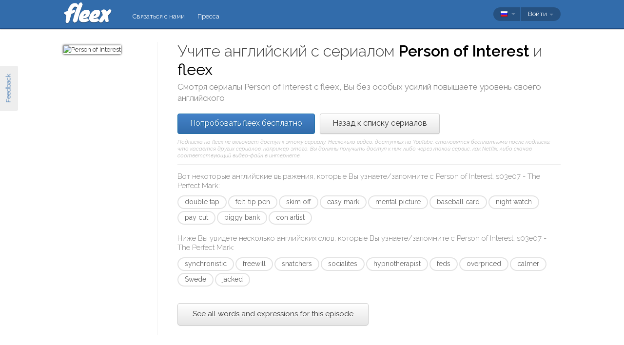

--- FILE ---
content_type: text/html; charset=utf-8
request_url: https://fleex.tv/ru/TvShow/Episode/1944995/the-perfect-mark
body_size: 16853
content:



<!DOCTYPE html>
<html xmlns:fb="http://ogp.me/ns/fb#" lang="ru">
    <head >
        <!-- Additional meta tags -->
        


        <meta http-equiv="Content-Type" content="text/html; charset=UTF-8" /><script type="text/javascript">window.NREUM||(NREUM={});NREUM.info = {"beacon":"bam.nr-data.net","errorBeacon":"bam.nr-data.net","licenseKey":"e10f023637","applicationID":"7127149","transactionName":"blFVNUcFWkVUAEUPWVcbcw5BKlFCdgxfEkRWWFsER0tgQGYLXhEZfEReEloAUQ==","queueTime":0,"applicationTime":90,"ttGuid":"45DC1B066153C280","agent":""}</script><script type="text/javascript">(window.NREUM||(NREUM={})).init={ajax:{deny_list:["bam.nr-data.net"]},feature_flags:["soft_nav"]};(window.NREUM||(NREUM={})).loader_config={licenseKey:"e10f023637",applicationID:"7127149",browserID:"7127253"};window.NREUM||(NREUM={}),__nr_require=function(t,e,n){function r(n){if(!e[n]){var i=e[n]={exports:{}};t[n][0].call(i.exports,function(e){var i=t[n][1][e];return r(i||e)},i,i.exports)}return e[n].exports}if("function"==typeof __nr_require)return __nr_require;for(var i=0;i<n.length;i++)r(n[i]);return r}({1:[function(t,e,n){function r(){}function i(t,e,n,r){return function(){return s.recordSupportability("API/"+e+"/called"),o(t+e,[u.now()].concat(c(arguments)),n?null:this,r),n?void 0:this}}var o=t("handle"),a=t(9),c=t(10),f=t("ee").get("tracer"),u=t("loader"),s=t(4),d=NREUM;"undefined"==typeof window.newrelic&&(newrelic=d);var p=["setPageViewName","setCustomAttribute","setErrorHandler","finished","addToTrace","inlineHit","addRelease"],l="api-",v=l+"ixn-";a(p,function(t,e){d[e]=i(l,e,!0,"api")}),d.addPageAction=i(l,"addPageAction",!0),d.setCurrentRouteName=i(l,"routeName",!0),e.exports=newrelic,d.interaction=function(){return(new r).get()};var m=r.prototype={createTracer:function(t,e){var n={},r=this,i="function"==typeof e;return o(v+"tracer",[u.now(),t,n],r),function(){if(f.emit((i?"":"no-")+"fn-start",[u.now(),r,i],n),i)try{return e.apply(this,arguments)}catch(t){throw f.emit("fn-err",[arguments,this,t],n),t}finally{f.emit("fn-end",[u.now()],n)}}}};a("actionText,setName,setAttribute,save,ignore,onEnd,getContext,end,get".split(","),function(t,e){m[e]=i(v,e)}),newrelic.noticeError=function(t,e){"string"==typeof t&&(t=new Error(t)),s.recordSupportability("API/noticeError/called"),o("err",[t,u.now(),!1,e])}},{}],2:[function(t,e,n){function r(t){if(NREUM.init){for(var e=NREUM.init,n=t.split("."),r=0;r<n.length-1;r++)if(e=e[n[r]],"object"!=typeof e)return;return e=e[n[n.length-1]]}}e.exports={getConfiguration:r}},{}],3:[function(t,e,n){var r=!1;try{var i=Object.defineProperty({},"passive",{get:function(){r=!0}});window.addEventListener("testPassive",null,i),window.removeEventListener("testPassive",null,i)}catch(o){}e.exports=function(t){return r?{passive:!0,capture:!!t}:!!t}},{}],4:[function(t,e,n){function r(t,e){var n=[a,t,{name:t},e];return o("storeMetric",n,null,"api"),n}function i(t,e){var n=[c,t,{name:t},e];return o("storeEventMetrics",n,null,"api"),n}var o=t("handle"),a="sm",c="cm";e.exports={constants:{SUPPORTABILITY_METRIC:a,CUSTOM_METRIC:c},recordSupportability:r,recordCustom:i}},{}],5:[function(t,e,n){function r(){return c.exists&&performance.now?Math.round(performance.now()):(o=Math.max((new Date).getTime(),o))-a}function i(){return o}var o=(new Date).getTime(),a=o,c=t(11);e.exports=r,e.exports.offset=a,e.exports.getLastTimestamp=i},{}],6:[function(t,e,n){function r(t,e){var n=t.getEntries();n.forEach(function(t){"first-paint"===t.name?l("timing",["fp",Math.floor(t.startTime)]):"first-contentful-paint"===t.name&&l("timing",["fcp",Math.floor(t.startTime)])})}function i(t,e){var n=t.getEntries();if(n.length>0){var r=n[n.length-1];if(u&&u<r.startTime)return;var i=[r],o=a({});o&&i.push(o),l("lcp",i)}}function o(t){t.getEntries().forEach(function(t){t.hadRecentInput||l("cls",[t])})}function a(t){var e=navigator.connection||navigator.mozConnection||navigator.webkitConnection;if(e)return e.type&&(t["net-type"]=e.type),e.effectiveType&&(t["net-etype"]=e.effectiveType),e.rtt&&(t["net-rtt"]=e.rtt),e.downlink&&(t["net-dlink"]=e.downlink),t}function c(t){if(t instanceof y&&!w){var e=Math.round(t.timeStamp),n={type:t.type};a(n),e<=v.now()?n.fid=v.now()-e:e>v.offset&&e<=Date.now()?(e-=v.offset,n.fid=v.now()-e):e=v.now(),w=!0,l("timing",["fi",e,n])}}function f(t){"hidden"===t&&(u=v.now(),l("pageHide",[u]))}if(!("init"in NREUM&&"page_view_timing"in NREUM.init&&"enabled"in NREUM.init.page_view_timing&&NREUM.init.page_view_timing.enabled===!1)){var u,s,d,p,l=t("handle"),v=t("loader"),m=t(8),g=t(3),y=NREUM.o.EV;if("PerformanceObserver"in window&&"function"==typeof window.PerformanceObserver){s=new PerformanceObserver(r);try{s.observe({entryTypes:["paint"]})}catch(h){}d=new PerformanceObserver(i);try{d.observe({entryTypes:["largest-contentful-paint"]})}catch(h){}p=new PerformanceObserver(o);try{p.observe({type:"layout-shift",buffered:!0})}catch(h){}}if("addEventListener"in document){var w=!1,b=["click","keydown","mousedown","pointerdown","touchstart"];b.forEach(function(t){document.addEventListener(t,c,g(!1))})}m(f)}},{}],7:[function(t,e,n){function r(t,e){if(!i)return!1;if(t!==i)return!1;if(!e)return!0;if(!o)return!1;for(var n=o.split("."),r=e.split("."),a=0;a<r.length;a++)if(r[a]!==n[a])return!1;return!0}var i=null,o=null,a=/Version\/(\S+)\s+Safari/;if(navigator.userAgent){var c=navigator.userAgent,f=c.match(a);f&&c.indexOf("Chrome")===-1&&c.indexOf("Chromium")===-1&&(i="Safari",o=f[1])}e.exports={agent:i,version:o,match:r}},{}],8:[function(t,e,n){function r(t){function e(){t(c&&document[c]?document[c]:document[o]?"hidden":"visible")}"addEventListener"in document&&a&&document.addEventListener(a,e,i(!1))}var i=t(3);e.exports=r;var o,a,c;"undefined"!=typeof document.hidden?(o="hidden",a="visibilitychange",c="visibilityState"):"undefined"!=typeof document.msHidden?(o="msHidden",a="msvisibilitychange"):"undefined"!=typeof document.webkitHidden&&(o="webkitHidden",a="webkitvisibilitychange",c="webkitVisibilityState")},{}],9:[function(t,e,n){function r(t,e){var n=[],r="",o=0;for(r in t)i.call(t,r)&&(n[o]=e(r,t[r]),o+=1);return n}var i=Object.prototype.hasOwnProperty;e.exports=r},{}],10:[function(t,e,n){function r(t,e,n){e||(e=0),"undefined"==typeof n&&(n=t?t.length:0);for(var r=-1,i=n-e||0,o=Array(i<0?0:i);++r<i;)o[r]=t[e+r];return o}e.exports=r},{}],11:[function(t,e,n){e.exports={exists:"undefined"!=typeof window.performance&&window.performance.timing&&"undefined"!=typeof window.performance.timing.navigationStart}},{}],ee:[function(t,e,n){function r(){}function i(t){function e(t){return t&&t instanceof r?t:t?u(t,f,a):a()}function n(n,r,i,o,a){if(a!==!1&&(a=!0),!l.aborted||o){t&&a&&t(n,r,i);for(var c=e(i),f=m(n),u=f.length,s=0;s<u;s++)f[s].apply(c,r);var p=d[w[n]];return p&&p.push([b,n,r,c]),c}}function o(t,e){h[t]=m(t).concat(e)}function v(t,e){var n=h[t];if(n)for(var r=0;r<n.length;r++)n[r]===e&&n.splice(r,1)}function m(t){return h[t]||[]}function g(t){return p[t]=p[t]||i(n)}function y(t,e){l.aborted||s(t,function(t,n){e=e||"feature",w[n]=e,e in d||(d[e]=[])})}var h={},w={},b={on:o,addEventListener:o,removeEventListener:v,emit:n,get:g,listeners:m,context:e,buffer:y,abort:c,aborted:!1};return b}function o(t){return u(t,f,a)}function a(){return new r}function c(){(d.api||d.feature)&&(l.aborted=!0,d=l.backlog={})}var f="nr@context",u=t("gos"),s=t(9),d={},p={},l=e.exports=i();e.exports.getOrSetContext=o,l.backlog=d},{}],gos:[function(t,e,n){function r(t,e,n){if(i.call(t,e))return t[e];var r=n();if(Object.defineProperty&&Object.keys)try{return Object.defineProperty(t,e,{value:r,writable:!0,enumerable:!1}),r}catch(o){}return t[e]=r,r}var i=Object.prototype.hasOwnProperty;e.exports=r},{}],handle:[function(t,e,n){function r(t,e,n,r){i.buffer([t],r),i.emit(t,e,n)}var i=t("ee").get("handle");e.exports=r,r.ee=i},{}],id:[function(t,e,n){function r(t){var e=typeof t;return!t||"object"!==e&&"function"!==e?-1:t===window?0:a(t,o,function(){return i++})}var i=1,o="nr@id",a=t("gos");e.exports=r},{}],loader:[function(t,e,n){function r(){if(!M++){var t=T.info=NREUM.info,e=m.getElementsByTagName("script")[0];if(setTimeout(u.abort,3e4),!(t&&t.licenseKey&&t.applicationID&&e))return u.abort();f(x,function(e,n){t[e]||(t[e]=n)});var n=a();c("mark",["onload",n+T.offset],null,"api"),c("timing",["load",n]);var r=m.createElement("script");0===t.agent.indexOf("http://")||0===t.agent.indexOf("https://")?r.src=t.agent:r.src=l+"://"+t.agent,e.parentNode.insertBefore(r,e)}}function i(){"complete"===m.readyState&&o()}function o(){c("mark",["domContent",a()+T.offset],null,"api")}var a=t(5),c=t("handle"),f=t(9),u=t("ee"),s=t(7),d=t(2),p=t(3),l=d.getConfiguration("ssl")===!1?"http":"https",v=window,m=v.document,g="addEventListener",y="attachEvent",h=v.XMLHttpRequest,w=h&&h.prototype,b=!1;NREUM.o={ST:setTimeout,SI:v.setImmediate,CT:clearTimeout,XHR:h,REQ:v.Request,EV:v.Event,PR:v.Promise,MO:v.MutationObserver};var E=""+location,x={beacon:"bam.nr-data.net",errorBeacon:"bam.nr-data.net",agent:"js-agent.newrelic.com/nr-1216.min.js"},O=h&&w&&w[g]&&!/CriOS/.test(navigator.userAgent),T=e.exports={offset:a.getLastTimestamp(),now:a,origin:E,features:{},xhrWrappable:O,userAgent:s,disabled:b};if(!b){t(1),t(6),m[g]?(m[g]("DOMContentLoaded",o,p(!1)),v[g]("load",r,p(!1))):(m[y]("onreadystatechange",i),v[y]("onload",r)),c("mark",["firstbyte",a.getLastTimestamp()],null,"api");var M=0}},{}],"wrap-function":[function(t,e,n){function r(t,e){function n(e,n,r,f,u){function nrWrapper(){var o,a,s,p;try{a=this,o=d(arguments),s="function"==typeof r?r(o,a):r||{}}catch(l){i([l,"",[o,a,f],s],t)}c(n+"start",[o,a,f],s,u);try{return p=e.apply(a,o)}catch(v){throw c(n+"err",[o,a,v],s,u),v}finally{c(n+"end",[o,a,p],s,u)}}return a(e)?e:(n||(n=""),nrWrapper[p]=e,o(e,nrWrapper,t),nrWrapper)}function r(t,e,r,i,o){r||(r="");var c,f,u,s="-"===r.charAt(0);for(u=0;u<e.length;u++)f=e[u],c=t[f],a(c)||(t[f]=n(c,s?f+r:r,i,f,o))}function c(n,r,o,a){if(!v||e){var c=v;v=!0;try{t.emit(n,r,o,e,a)}catch(f){i([f,n,r,o],t)}v=c}}return t||(t=s),n.inPlace=r,n.flag=p,n}function i(t,e){e||(e=s);try{e.emit("internal-error",t)}catch(n){}}function o(t,e,n){if(Object.defineProperty&&Object.keys)try{var r=Object.keys(t);return r.forEach(function(n){Object.defineProperty(e,n,{get:function(){return t[n]},set:function(e){return t[n]=e,e}})}),e}catch(o){i([o],n)}for(var a in t)l.call(t,a)&&(e[a]=t[a]);return e}function a(t){return!(t&&t instanceof Function&&t.apply&&!t[p])}function c(t,e){var n=e(t);return n[p]=t,o(t,n,s),n}function f(t,e,n){var r=t[e];t[e]=c(r,n)}function u(){for(var t=arguments.length,e=new Array(t),n=0;n<t;++n)e[n]=arguments[n];return e}var s=t("ee"),d=t(10),p="nr@original",l=Object.prototype.hasOwnProperty,v=!1;e.exports=r,e.exports.wrapFunction=c,e.exports.wrapInPlace=f,e.exports.argsToArray=u},{}]},{},["loader"]);</script>

        <title>Учите английский с Person of Interest</title>
        <meta name="description" content="Смотря Person of Interest с fleex, Вы сможете в развлекательной форме повысить свой уровень английского" />
        <meta name="keywords" />

        
        <meta name="viewport" content="width=device-width, initial-scale=1.0">

        <link rel="SHORTCUT ICON" href="/Content/img/site/shared/favicon.png?v=clap" />
        <link rel="chrome-webstore-item" href="https://chrome.google.com/webstore/detail/pocpeokkkifomeaaobopeacnnepnaldl">

        
        <link rel="stylesheet" href="https://fonts.googleapis.com/css?family=Raleway:200,300,400,400i,400italic,500,600,700,700i" />

        <!-- CSS styleSheets-->
        
    <link href="/bundles/styles/tvShow/episode?v=dMOcn4mEJZDUz80WuCdL24lBhzNtfHwFu_uZ6rFJIl81" rel="stylesheet"/>



        <!-- Scripts - loaded here to be used in partial views potentially -->
        <script src="/bundles/Scripts/siteLayout?v=V3fnTNO-_AWLfGWOoARsJhuANtRwg2-nYWnG58IEmYc1"></script>

    </head>
    <body>
        <div id="banners">
            



        </div>

        <div id="feedbackButton">Feedback</div>

        <!-- ***************************** Navbar ***************************** -->

        <div id="navbar">
            <div class="container">
                
                <div id="navbar-logo">
                    <a href="/ru" id="logo"> </a>
                </div>

                
                <ul id="navbar-links" class="navbar nav nav-pills pull-left">
                        <li><a href="/ru/Legal/Contact">Связаться с нами</a></li>
                        <li><a href="/ru/Home/Press">Пресса</a></li>
                                                            <li id="all-navbar-links-dropdown" class="dropdown">
                        <a class="dropdown-toggle" data-toggle="dropdown" href="#">
                            <b class="caret"></b>
                        </a>
                        <ul class="dropdown-menu">
                                <li><a href="/ru/Account/Login">Войти</a></li>
                                <li><a href="/ru/Account/Register">Зарегистрироваться</a></li>
                                <li class="divider"></li>
                                <li><a href="/ru/Legal/Contact">Связаться с нами</a></li>
                                <li><a href="/ru/Home/Press">Пресса</a></li>
                                                                                </ul>
                    </li>

                </ul>

                
                <div id="navbar-settings" class="pull-right">
                    


<div id="language-picker">
    <div class="navbar">
        <div class="nav pull-right">
            <div class="dropdown">
                <a class="currentCulture dropdown-toggle" data-toggle="dropdown" href="#">
                    <div class="small flag rus"></div>
                    <b class="caret"></b>
                </a>
                <ul class="dropdown-menu">
                    <li class="header"><a href="#">Язык интерфейса</a></li>
                        <li>
                            <a href="/en/TvShow/Episode/1944995/the-perfect-mark" rel="nofollow" class="">
                                <div class="small flag eng"></div>
                                English
                            </a>
                        </li>
                        <li>
                            <a href="/es/TvShow/Episode/1944995/the-perfect-mark" rel="nofollow" class="">
                                <div class="small flag spa"></div>
                                espa&#241;ol
                            </a>
                        </li>
                        <li>
                            <a href="/fr/TvShow/Episode/1944995/the-perfect-mark" rel="nofollow" class="">
                                <div class="small flag fre"></div>
                                fran&#231;ais
                            </a>
                        </li>
                        <li>
                            <a href="/it/TvShow/Episode/1944995/the-perfect-mark" rel="nofollow" class="">
                                <div class="small flag ita"></div>
                                italiano
                            </a>
                        </li>
                        <li>
                            <a href="/pt/TvShow/Episode/1944995/the-perfect-mark" rel="nofollow" class="">
                                <div class="small flag por"></div>
                                portugu&#234;s
                            </a>
                        </li>
                        <li>
                            <a href="/ru/TvShow/Episode/1944995/the-perfect-mark" rel="nofollow" class="active">
                                <div class="small flag rus"></div>
                                русский
                                    <span class="language-active"></span>
                            </a>
                        </li>
                </ul>
            </div>
        </div>
    </div>
</div>
                    
<div id="user-menu">
    <div class="navbar">
        <div class="nav pull-right">
                <div class="menu-item dropdown">
                    <a class="dropdown-toggle" data-toggle="dropdown" href="#">
                        Войти <b class="caret"></b>
                    </a>
                    <ul class="login-dropdown dropdown-menu">
                        <div class="login-dropdown-content">
                            <div class="oauth-providers">
                                <form action="/ru/Account/ExternalLogin?ReturnUrl=%2Fru%2FTvShow%2FEpisode%2F1944995%2Fthe-perfect-mark&amp;FromApp=False&amp;SkipFinalization=False" method="post"><input name="__RequestVerificationToken" type="hidden" value="NKiGKAONC2HUsrV_9Hx91xRhkWuZeBu3IxcWpUegRankKEQWJ2nJ5hUsUCbK9Z1zT0fpWIxiHbEOgPI54akUHoj8_Yw1" />        <fieldset id="socialLoginList">
            <legend>Если у вас есть учетная запись в одном из следующих сервисов, Вы можете связать ее с fleex, чтобы авторизоваться через этот сервис:</legend>
            <p>
                <button type="submit" class="externalLogin facebook" name="provider" value="Facebook">
                    <div>Подключиться через Facebook</div>
                </button>
                <button type="submit" class="externalLogin google" name="provider" value="google">
                    <div>Подключиться через Google</div>
                </button>
            </p>
        </fieldset>
</form>
                            </div>
                            <div class="login-separator"><span>Или</span></div>
<form action="/ru/Account/Login?returnUrl=%2Fru%2FTvShow%2FEpisode%2F1944995%2Fthe-perfect-mark" class="email-password" method="post"><input name="__RequestVerificationToken" type="hidden" value="b_uAzXBG7B7Ed8NF4y9Da-J3X9xwC7YlLHiIsMDZk77VUqgX7hg6WVSKc2eHGUF5MjMP8RRK5tDDZO3waHKKUUaeVcc1" />                                <fieldset>
                                    <div class="editor-label">
                                        <label for="Email">Эл.почта</label>
                                    </div>
                                    <div class="editor-field">
                                        <input data-val="true" data-val-required="Required field" name="Email" type="text" value="" tabindex="1">
                                    </div>

                                    <div class="editor-label">
                                        <label for="Password">
                                            Пароль
                                            <a class="reset-password" data-toggle="modal" href="/Account/ResetPassword">забыли? Кликните здесь!</a>
                                        </label>
                                    </div>
                                    <div class="editor-field">
                                        <input data-val="true" data-val-required="Required field" name="Password" type="password" tabindex="2">
                                    </div>
                                    <p>
                                        <input type="submit" class="submit-button btn" value="Ok" tabindex="3">
                                    </p>
                                </fieldset>
</form>                            <div class="create-account">
                                <div class="create-account-text">Не имеете учетной записи fleex?</div>
                                <a class="create-account-link" href="/ru/Account/Register">Создать новую учетную запись</a>
                            </div>
                        </div>
                    </ul>
                </div>
        </div>
    </div>
</div>

<!-- Specific scripts -->
<script src="/bundles/Scripts/site/shared/logOnPartial?v=U19Q7d0DO7io1lxDMWT4eP78Xj2ze-hpDetap914u5A1"></script>


                </div>
            </div>
        </div>

            <div id="full-width-content">
                
    <div id="top-container" class="container">
        <div id="main">
            <div id="main-thumbnail">
                <img src="https://fleex.blob.core.windows.net/images/a0964a45-4fd7-4177-b29d-ac175b353ab5.jpg" alt="Person of Interest"/>
            </div>
            <div id="main-text">
                
                <div id="main-title">
                    <h1>Учите английский с сериалом <span class='item-title'>Person of Interest</span> и <span class='fleex'>fleex</span></h1>
                    <h2>Смотря сериалы <span class='title'>Person of Interest</span> с <span class='title'>fleex</span>, Вы без особых усилий повышаете уровень своего английского</h2>
                </div>

                
                <div id="main-cta">
<a class="btn btn-primary" href="/ru/Account/Register">Попробовать fleex бесплатно</a><a class="btn" href="/ru/TvShows/Top">Назад к списку сериалов</a>                        <div id="disclaimer">
                            Подписка на fleex не включает доступ к этому сериалу. Несколько видео, доступных на YouTube, становятся бесплатными после подписки; что касается других сериалов, например этого, Вы должны получить доступ к ним либо через такой сервис, как Netflix, либо скачав соответствующий видео-файл в интернете.
                        </div>
                </div>
                
                
                <div class="main-content large-screens">
                        <div class="top-words-and-expressions">
            <div class="top-expressions">
                <h3>Вот некоторые английские выражения, которые Вы узнаете/запомните с <span class='title'>Person of Interest, s03e07 - The Perfect Mark</span>:</h3>
                    <a href="https://context.reverso.net/перевод/английский-русский/double tap" target="_blank" class="item expression"
                       data-sentence="Once we confirm the ball is the real deal, Laskey takes the girl, puts a &lt;em&gt;double&lt;/em&gt; &lt;em&gt;tap&lt;/em&gt; in her head." data-timecode="00:34:05">double tap</a>
                    <a href="https://context.reverso.net/перевод/английский-русский/felt-tip pen" target="_blank" class="item expression"
                       data-sentence="It&#39;s in &lt;em&gt;felt&lt;/em&gt;&lt;em&gt;-&lt;/em&gt;&lt;em&gt;tip&lt;/em&gt; &lt;em&gt;pen&lt;/em&gt;." data-timecode="00:35:56">felt-tip pen</a>
                    <a href="https://context.reverso.net/перевод/английский-русский/skim off" target="_blank" class="item expression"
                       data-sentence="And the money&#39;s just HR&#39;s &lt;em&gt;skim&lt;/em&gt; &lt;em&gt;off&lt;/em&gt; the Russians." data-timecode="00:20:41">skim off</a>
                    <a href="https://context.reverso.net/перевод/английский-русский/easy mark" target="_blank" class="item expression"
                       data-sentence="&lt;span class=&#39;ellipsis&#39; rel=&#39;tooltip&#39; title=&#39;Hayden may have conned any number of people, and all it takes is one easy mark with ties to a gang or organized crime, so we don&amp;#39;t have a moment to waste.&#39;&gt;[&#160;.&#160;.&#160;.&#160;]&lt;/span&gt;  and all it takes is one &lt;em&gt;easy&lt;/em&gt; &lt;em&gt;mark&lt;/em&gt; with ties to a gang or organized crime &lt;span class=&#39;ellipsis&#39; rel=&#39;tooltip&#39; title=&#39;Hayden may have conned any number of people, and all it takes is one easy mark with ties to a gang or organized crime, so we don&amp;#39;t have a moment to waste.&#39;&gt;[&#160;.&#160;.&#160;.&#160;]&lt;/span&gt;" data-timecode="00:11:56">easy mark</a>
                    <a href="https://context.reverso.net/перевод/английский-русский/mental picture" target="_blank" class="item expression"
                       data-sentence="I want you to close your eyes and form a &lt;em&gt;mental&lt;/em&gt; &lt;em&gt;picture&lt;/em&gt; of that image." data-timecode="00:01:37">mental picture</a>
                    <a href="https://context.reverso.net/перевод/английский-русский/baseball card" target="_blank" class="item expression"
                       data-sentence="So Hayden&#39;s patient is an antiques dealer, and he spent a million dollars on a &lt;em&gt;baseball&lt;/em&gt; &lt;em&gt;card&lt;/em&gt;?" data-timecode="00:16:01">baseball card</a>
                    <a href="https://context.reverso.net/перевод/английский-русский/night watch" target="_blank" class="item expression"
                       data-sentence="The &lt;em&gt;night&lt;/em&gt; &lt;em&gt;watch&lt;/em&gt;." data-timecode="00:18:31">night watch</a>
                    <a href="https://context.reverso.net/перевод/английский-русский/pay cut" target="_blank" class="item expression"
                       data-sentence="15 years I put in, and then they tell me I need to take a &lt;em&gt;pay&lt;/em&gt; &lt;em&gt;cut&lt;/em&gt;." data-timecode="00:07:37">pay cut</a>
                    <a href="https://context.reverso.net/перевод/английский-русский/piggy bank" target="_blank" class="item expression"
                       data-sentence="See, we just tapped into their &lt;em&gt;piggy&lt;/em&gt; &lt;em&gt;bank&lt;/em&gt;." data-timecode="00:23:42">piggy bank</a>
                    <a href="https://context.reverso.net/перевод/английский-русский/con artist" target="_blank" class="item expression"
                       data-sentence="&lt;span class=&#39;ellipsis&#39; rel=&#39;tooltip&#39; title=&#39;So, unless he&amp;#39;s moonlighting as a samaritan, I&amp;#39;d say we&amp;#39;re dealing with a con artist and a very clever thief.&#39;&gt;[&#160;.&#160;.&#160;.&#160;]&lt;/span&gt;  I&#39;d say we&#39;re dealing with a &lt;em&gt;con&lt;/em&gt; &lt;em&gt;artist&lt;/em&gt; and a very clever thief." data-timecode="00:03:15">con artist</a>
            </div>

            <div class="top-words">
                <h3>Ниже Вы увидете несколько английских слов, которые Вы узнаете/запомните с <span class='title'>Person of Interest, s03e07 - The Perfect Mark</span>:</h3>
                    <a href="https://context.reverso.net/перевод/английский-русский/synchronistic" target="_blank"
                       class="item word" data-sentence="This &lt;em&gt;synchronistic&lt;/em&gt; relationship that you&#39;ve developed with the machine, it can&#39;t be--" data-timecode="00:40:23">synchronistic</a>
                    <a href="https://context.reverso.net/перевод/английский-русский/freewill" target="_blank"
                       class="item word" data-sentence="The act of hypnosis is &lt;em&gt;freewill&lt;/em&gt;." data-timecode="00:00:56">freewill</a>
                    <a href="https://context.reverso.net/перевод/английский-русский/snatchers" target="_blank"
                       class="item word" data-sentence="Well, parking tickets and purse &lt;em&gt;snatchers&lt;/em&gt; aren&#39;t exactly a challenge after my old job, Mr. Quinn." data-timecode="00:10:14">snatchers</a>
                    <a href="https://context.reverso.net/перевод/английский-русский/socialites" target="_blank"
                       class="item word" data-sentence="He caters to wealthy businessmen and &lt;em&gt;socialites&lt;/em&gt;." data-timecode="00:02:35">socialites</a>
                    <a href="https://context.reverso.net/перевод/английский-русский/hypnotherapist" target="_blank"
                       class="item word" data-sentence="Hayden Price-- certified &lt;em&gt;hypnotherapist&lt;/em&gt; to the Upper East Side." data-timecode="00:02:26">hypnotherapist</a>
                    <a href="https://context.reverso.net/перевод/английский-русский/feds" target="_blank"
                       class="item word" data-sentence="The &lt;em&gt;feds&lt;/em&gt; just scattered the roaches." data-timecode="00:10:48">feds</a>
                    <a href="https://context.reverso.net/перевод/английский-русский/overpriced" target="_blank"
                       class="item word" data-sentence="They&#39;ve just bought an &lt;em&gt;overpriced&lt;/em&gt; baseball." data-timecode="00:22:10">overpriced</a>
                    <a href="https://context.reverso.net/перевод/английский-русский/calmer" target="_blank"
                       class="item word" data-sentence="And as each one goes, your relaxation increases and you continue to feel &lt;em&gt;calmer&lt;/em&gt; and more at rest." data-timecode="00:01:52">calmer</a>
                    <a href="https://context.reverso.net/перевод/английский-русский/Swede" target="_blank"
                       class="item word" data-sentence="Hey, Finch, we need to find out why everyone&#39;s so interested in The &lt;em&gt;Swede&lt;/em&gt;." data-timecode="00:15:54">Swede</a>
                    <a href="https://context.reverso.net/перевод/английский-русский/jacked" target="_blank"
                       class="item word" data-sentence="Someone had already &lt;em&gt;jacked&lt;/em&gt; it, perhaps someone who&#39;s out to get him." data-timecode="00:03:30">jacked</a>
            </div>

            <a class="all-words-and-expressions btn btn-large " 
                href="/ru/Vocabulary/VideoEntry?videoEntryId=1944995">See all words and expressions for this episode</a>
    </div>

                </div>

            </div>
        </div>
    </div>

    
    <div class="main-content small-screens">
        <div class="container">    <div class="top-words-and-expressions">
            <div class="top-expressions">
                <h3>Вот некоторые английские выражения, которые Вы узнаете/запомните с <span class='title'>Person of Interest, s03e07 - The Perfect Mark</span>:</h3>
                    <a href="https://context.reverso.net/перевод/английский-русский/double tap" target="_blank" class="item expression"
                       data-sentence="Once we confirm the ball is the real deal, Laskey takes the girl, puts a &lt;em&gt;double&lt;/em&gt; &lt;em&gt;tap&lt;/em&gt; in her head." data-timecode="00:34:05">double tap</a>
                    <a href="https://context.reverso.net/перевод/английский-русский/felt-tip pen" target="_blank" class="item expression"
                       data-sentence="It&#39;s in &lt;em&gt;felt&lt;/em&gt;&lt;em&gt;-&lt;/em&gt;&lt;em&gt;tip&lt;/em&gt; &lt;em&gt;pen&lt;/em&gt;." data-timecode="00:35:56">felt-tip pen</a>
                    <a href="https://context.reverso.net/перевод/английский-русский/skim off" target="_blank" class="item expression"
                       data-sentence="And the money&#39;s just HR&#39;s &lt;em&gt;skim&lt;/em&gt; &lt;em&gt;off&lt;/em&gt; the Russians." data-timecode="00:20:41">skim off</a>
                    <a href="https://context.reverso.net/перевод/английский-русский/easy mark" target="_blank" class="item expression"
                       data-sentence="&lt;span class=&#39;ellipsis&#39; rel=&#39;tooltip&#39; title=&#39;Hayden may have conned any number of people, and all it takes is one easy mark with ties to a gang or organized crime, so we don&amp;#39;t have a moment to waste.&#39;&gt;[&#160;.&#160;.&#160;.&#160;]&lt;/span&gt;  and all it takes is one &lt;em&gt;easy&lt;/em&gt; &lt;em&gt;mark&lt;/em&gt; with ties to a gang or organized crime &lt;span class=&#39;ellipsis&#39; rel=&#39;tooltip&#39; title=&#39;Hayden may have conned any number of people, and all it takes is one easy mark with ties to a gang or organized crime, so we don&amp;#39;t have a moment to waste.&#39;&gt;[&#160;.&#160;.&#160;.&#160;]&lt;/span&gt;" data-timecode="00:11:56">easy mark</a>
                    <a href="https://context.reverso.net/перевод/английский-русский/mental picture" target="_blank" class="item expression"
                       data-sentence="I want you to close your eyes and form a &lt;em&gt;mental&lt;/em&gt; &lt;em&gt;picture&lt;/em&gt; of that image." data-timecode="00:01:37">mental picture</a>
                    <a href="https://context.reverso.net/перевод/английский-русский/baseball card" target="_blank" class="item expression"
                       data-sentence="So Hayden&#39;s patient is an antiques dealer, and he spent a million dollars on a &lt;em&gt;baseball&lt;/em&gt; &lt;em&gt;card&lt;/em&gt;?" data-timecode="00:16:01">baseball card</a>
                    <a href="https://context.reverso.net/перевод/английский-русский/night watch" target="_blank" class="item expression"
                       data-sentence="The &lt;em&gt;night&lt;/em&gt; &lt;em&gt;watch&lt;/em&gt;." data-timecode="00:18:31">night watch</a>
                    <a href="https://context.reverso.net/перевод/английский-русский/pay cut" target="_blank" class="item expression"
                       data-sentence="15 years I put in, and then they tell me I need to take a &lt;em&gt;pay&lt;/em&gt; &lt;em&gt;cut&lt;/em&gt;." data-timecode="00:07:37">pay cut</a>
                    <a href="https://context.reverso.net/перевод/английский-русский/piggy bank" target="_blank" class="item expression"
                       data-sentence="See, we just tapped into their &lt;em&gt;piggy&lt;/em&gt; &lt;em&gt;bank&lt;/em&gt;." data-timecode="00:23:42">piggy bank</a>
                    <a href="https://context.reverso.net/перевод/английский-русский/con artist" target="_blank" class="item expression"
                       data-sentence="&lt;span class=&#39;ellipsis&#39; rel=&#39;tooltip&#39; title=&#39;So, unless he&amp;#39;s moonlighting as a samaritan, I&amp;#39;d say we&amp;#39;re dealing with a con artist and a very clever thief.&#39;&gt;[&#160;.&#160;.&#160;.&#160;]&lt;/span&gt;  I&#39;d say we&#39;re dealing with a &lt;em&gt;con&lt;/em&gt; &lt;em&gt;artist&lt;/em&gt; and a very clever thief." data-timecode="00:03:15">con artist</a>
            </div>

            <div class="top-words">
                <h3>Ниже Вы увидете несколько английских слов, которые Вы узнаете/запомните с <span class='title'>Person of Interest, s03e07 - The Perfect Mark</span>:</h3>
                    <a href="https://context.reverso.net/перевод/английский-русский/synchronistic" target="_blank"
                       class="item word" data-sentence="This &lt;em&gt;synchronistic&lt;/em&gt; relationship that you&#39;ve developed with the machine, it can&#39;t be--" data-timecode="00:40:23">synchronistic</a>
                    <a href="https://context.reverso.net/перевод/английский-русский/freewill" target="_blank"
                       class="item word" data-sentence="The act of hypnosis is &lt;em&gt;freewill&lt;/em&gt;." data-timecode="00:00:56">freewill</a>
                    <a href="https://context.reverso.net/перевод/английский-русский/snatchers" target="_blank"
                       class="item word" data-sentence="Well, parking tickets and purse &lt;em&gt;snatchers&lt;/em&gt; aren&#39;t exactly a challenge after my old job, Mr. Quinn." data-timecode="00:10:14">snatchers</a>
                    <a href="https://context.reverso.net/перевод/английский-русский/socialites" target="_blank"
                       class="item word" data-sentence="He caters to wealthy businessmen and &lt;em&gt;socialites&lt;/em&gt;." data-timecode="00:02:35">socialites</a>
                    <a href="https://context.reverso.net/перевод/английский-русский/hypnotherapist" target="_blank"
                       class="item word" data-sentence="Hayden Price-- certified &lt;em&gt;hypnotherapist&lt;/em&gt; to the Upper East Side." data-timecode="00:02:26">hypnotherapist</a>
                    <a href="https://context.reverso.net/перевод/английский-русский/feds" target="_blank"
                       class="item word" data-sentence="The &lt;em&gt;feds&lt;/em&gt; just scattered the roaches." data-timecode="00:10:48">feds</a>
                    <a href="https://context.reverso.net/перевод/английский-русский/overpriced" target="_blank"
                       class="item word" data-sentence="They&#39;ve just bought an &lt;em&gt;overpriced&lt;/em&gt; baseball." data-timecode="00:22:10">overpriced</a>
                    <a href="https://context.reverso.net/перевод/английский-русский/calmer" target="_blank"
                       class="item word" data-sentence="And as each one goes, your relaxation increases and you continue to feel &lt;em&gt;calmer&lt;/em&gt; and more at rest." data-timecode="00:01:52">calmer</a>
                    <a href="https://context.reverso.net/перевод/английский-русский/Swede" target="_blank"
                       class="item word" data-sentence="Hey, Finch, we need to find out why everyone&#39;s so interested in The &lt;em&gt;Swede&lt;/em&gt;." data-timecode="00:15:54">Swede</a>
                    <a href="https://context.reverso.net/перевод/английский-русский/jacked" target="_blank"
                       class="item word" data-sentence="Someone had already &lt;em&gt;jacked&lt;/em&gt; it, perhaps someone who&#39;s out to get him." data-timecode="00:03:30">jacked</a>
            </div>

            <a class="all-words-and-expressions btn btn-large " 
                href="/ru/Vocabulary/VideoEntry?videoEntryId=1944995">See all words and expressions for this episode</a>
    </div>
</div>
    </div>


        <div id="middle-section">
            <div class="container">
                    <div class="pitch">
        <div class="argument">
            &quot;Умные&quot; субтитры Fleex появляются, когда Вам это необходимо, на английском и/или Вашем родном языке и помогают Вам улучшить свой английский в то время, как Вы хорошо проводите время за просмотром сериала.
        </div>
        <div class="argument">
            Благодаря словарям Reverso, внедренным в Ваши видео, Вы можете кликнуть на любом слове в субтитрах и сразу же получить его переводы, а также реальные примеры его использования в языке.
Хороший способ узнать значение &quot;synchronistic&quot;, &quot;freewill&quot; или &quot;snatchers&quot;.        </div>
            <div class="argument">
                Fleex автоматически выявляет английские выражения в Person of Interest, например, &quot;double tap&quot;, &quot;felt-tip pen&quot; или &quot;skim off&quot;. Отличный способ усовершенствовать свой английский!
            </div>
        <div class="argument">
            Многие другие функции облегчат процесс изучения языка во время просмотра Person of Interest: персонализированный список слов, которые Вы хотите выучить, простая навигация по субтитрам, медленное произношение диалогов...
        </div>
    </div>

            </div>
        </div>

    <div id="bottom-section">
        <div class="container">
                <div id="genres">
                    Посмотреть другие сериалы из этих же категорий:
                    <table id="related">
                            <tr>
                                <td><a class="genre" href="/ru/TvShows/Top/Thriller">Триллеры</a></td>
                                <td>
<a class="related-item" href="/ru/TvShow/11/breaking-bad">Breaking Bad</a><a class="related-item" href="/ru/TvShow/19413/sherlock">Sherlock</a><a class="related-item" href="/ru/TvShow/6182/dexter">Dexter</a><a class="related-item" href="/ru/TvShow/35894/fargo">Fargo</a><a class="related-item" href="/ru/TvShow/51589/mr-robot">Mr. Robot</a><a class="related-item" href="/ru/TvShow/19954/sons-of-anarchy">Sons of Anarchy</a><a class="related-item" href="/ru/TvShow/8243/fringe">Fringe</a><a class="related-item" href="/ru/TvShow/10223/homeland">Homeland</a><a class="related-item" href="/ru/TvShow/194/24">24</a><a class="related-item" href="/ru/TvShow/16857/person-of-interest">Person of Interest</a><a class="related-item" href="/ru/TvShow/1396/american-horror-story">American Horror Story</a>                                </td>
                            </tr>
                            <tr>
                                <td><a class="genre" href="/ru/TvShows/Top/Adventure">Приключения</a></td>
                                <td>
<a class="related-item" href="/ru/TvShow/8/game-of-thrones">Game of Thrones</a><a class="related-item" href="/ru/TvShow/2268/band-of-brothers">Band of Brothers</a><a class="related-item" href="/ru/TvShow/6468/doctor-who-2005">Doctor Who (2005)</a><a class="related-item" href="/ru/TvShow/1855/arrow">Arrow</a><a class="related-item" href="/ru/TvShow/42801/the-flash-2014">The Flash (2014)</a><a class="related-item" href="/ru/TvShow/2082/avatar-the-last-airbender">Avatar: The Last Airbender</a><a class="related-item" href="/ru/TvShow/18458/rome">Rome</a><a class="related-item" href="/ru/TvShow/16210/once-upon-a-time-2011">Once Upon a Time (2011)</a>                                </td>
                            </tr>
                            <tr>
                                <td><a class="genre" href="/ru/TvShows/Top/Drama">Драмы</a></td>
                                <td>
<a class="related-item" href="/ru/TvShow/11056/the-walking-dead">The Walking Dead</a><a class="related-item" href="/ru/TvShow/9/how-i-met-your-mother">How I Met Your Mother</a><a class="related-item" href="/ru/TvShow/34811/true-detective">True Detective</a><a class="related-item" href="/ru/TvShow/12700/house-of-cards-us">House of Cards (US)</a><a class="related-item" href="/ru/TvShow/17432/prison-break">Prison Break</a><a class="related-item" href="/ru/TvShow/25397/the-wire">The Wire</a>                                </td>
                            </tr>
                            <tr>
                                <td><a class="genre" href="/ru/TvShows/Top/Action">Боевики</a></td>
                                <td>
<a class="related-item" href="/ru/TvShow/26985/vikings">Vikings</a><a class="related-item" href="/ru/TvShow/45915/narcos">Narcos</a><a class="related-item" href="/ru/TvShow/2083/the-legend-of-korra">The Legend of Korra</a>                                </td>
                            </tr>
                            <tr>
                                <td><a class="genre" href="/ru/TvShows/Top/Mystery">Мистические</a></td>
                                <td>
<a class="related-item" href="/ru/TvShow/75321/stranger-things">Stranger Things</a><a class="related-item" href="/ru/TvShow/436/true-blood">True Blood</a><a class="related-item" href="/ru/TvShow/26432/twin-peaks">Twin Peaks</a><a class="related-item" href="/ru/TvShow/23914/the-mentalist">The Mentalist</a><a class="related-item" href="/ru/TvShow/30396/the-blacklist">The Blacklist</a><a class="related-item" href="/ru/TvShow/27476/white-collar">White Collar</a>                                </td>
                            </tr>
                    </table>
                </div>
        </div>
    </div>

            </div>

        <div class="container">

            <!-- ***************************** Alerts *****************************-->
            
            <div id="alerts">
                
            </div>

            <!-- ***************************** Content ****************************-->
            


            <div id="modals">
                <!--  Feedback  -->
                <div id="feedback-modal" class="modal hide fade">
                    <div class="modal-header">
                        <a class="close" data-dismiss="modal">×</a>
                        <h3>Feedback</h3>
                    </div>
                    <div class="modal-body">
                        <textarea id="message-content" placeholder="Расскажите нам всё!"></textarea>
                        <p id="confirmation" class="hide"></p>
                    </div>
                    <div class="modal-footer">
                        <a href="#" id="send-feedback" class="btn btn-primary">Отправить</a>
                        <a href="#" id="close-feedback" class="btn">Закрыть</a>
                    </div>
                </div>

                <!--  Page-specific modals  -->
            </div>

            <!-- ***************************** Other ****************************-->
            









            <!-- ***************************** Footer *****************************-->

        </div>
        <div id="footer" class="footer">
            © <span class="knewave" title="v. 1.2.0.102">fleex</span> 2026
            <a href="/ru/Legal/PrivacyPolicy">Политика конфиденциальности</a>
            <a href="/ru/Legal/TermsOfUse">Условия</a>
            <a href="/ru/Support/Faq">ЧЗВ</a>
            <a href="https://angel.co/fleex/jobs" target="_blank">Вакансии</a>
            <a href="/ru/Movies/Top/0">Учите английский с фильмами</a>
            <a href="/ru/TvShows/Top/0">Учите английский с сериалами</a>
            <a href="/ru/Grammar">Грамматика</a>
            <a href="/ru/Articles/LanglaisSansEffort">Blog</a>
        </div>

        <!-- JavaScript at the bottom for fast page loading -->
        
        
    <script src="/bundles/scripts/tvShow/episode?v=6DXkjepJT8U42APnmVyBceEyQ48o5qnTWxzKJJmN5kI1"></script>



        
        <script>
    // Classic Analytics -------------------------------------------------------------------

    var _gaq = _gaq || [];
    _gaq.push(['_setAccount', 'UA-31019541-1']);

    
        _gaq.push(['_setCustomVar', 3, 'Is logged in', 'false', 3]); // for all hits in this page, user is NOT logged in
    _gaq.push(['_trackPageview']);

    (function () {
        var ga = document.createElement('script'); ga.type = 'text/javascript'; ga.async = true;
        ga.src = ('https:' == document.location.protocol ? 'https://' : 'http://') + 'stats.g.doubleclick.net/dc.js';
        var s = document.getElementsByTagName('script')[0]; s.parentNode.insertBefore(ga, s);
    })();

    // Universal Analytics -----------------------------------------------------------------

    (function (i, s, o, g, r, a, m) {
        i['GoogleAnalyticsObject'] = r; i[r] = i[r] || function () {
            (i[r].q = i[r].q || []).push(arguments)
        }, i[r].l = 1 * new Date(); a = s.createElement(o),
        m = s.getElementsByTagName(o)[0]; a.async = 1; a.src = g; m.parentNode.insertBefore(a, m)
    })(window, document, 'script', '//www.google-analytics.com/analytics.js', 'ga');
    
    ga('create', 'UA-31019541-2', 'fleex.tv');
    ga('require', 'displayfeatures');

         
        // Send the clientId to the server for server-side tracking
        ga(function(tracker) {
            var clientId = tracker.get('clientId');
            $.ajax({
                url: '/User/SetUAClientId', 
                type: 'POST',
                data: { clientId: clientId }
            })
        });
        
            ga('set', 'dimension3', 'false'); // for all hits in this page, user is NOT logged in
    ga('send', 'pageview');
</script>

        
        <script>
    (function() {
        var _fbq = window._fbq || (window._fbq = []);
        if (!_fbq.loaded) {
            var fbds = document.createElement('script');
            fbds.async = true;
            fbds.src = '//connect.facebook.net/en_US/fbds.js';
            var s = document.getElementsByTagName('script')[0];
            s.parentNode.insertBefore(fbds, s);
            _fbq.loaded = true;
        }
        _fbq.push(['addPixelId', '1513227258941071']);
    })();
    window._fbq = window._fbq || [];
    window._fbq.push(['track', 'PixelInitialized', {}]);
</script>
<noscript><img height="1" width="1" alt="" style="display:none" src="https://www.facebook.com/tr?id=1513227258941071&amp;ev=PixelInitialized" /></noscript>

        

        <!-- end scripts-->
    </body>
</html>




